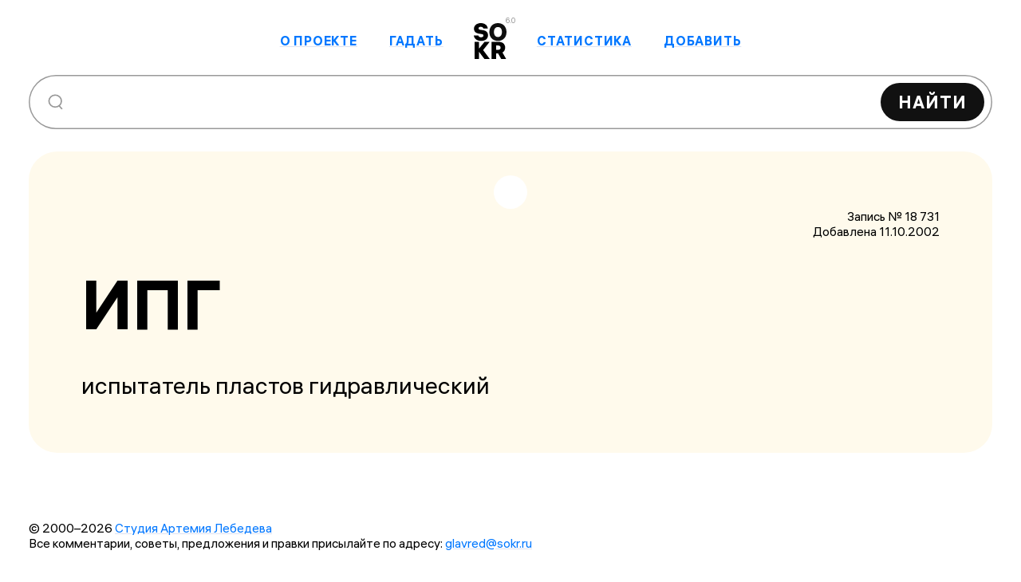

--- FILE ---
content_type: text/html; charset=UTF-8
request_url: https://sokr.ru/card/18731s4132f606/
body_size: 1436
content:
<!DOCTYPE html>
<!-- (c) Art. Lebedev Studio | https://www.artlebedev.ru/ -->
<html><head><meta charset="utf-8">
<meta name="viewport" content="width=device-width, initial-scale=1">
<script src="https://mc.yandex.ru/metrika/tag.js" async></script>
<link rel="stylesheet" href="/_nuxt/style.CpUNM5Yq.css">
<link rel="modulepreload" as="script" crossorigin href="/_nuxt/entry.BEjyleKA.js">
<link rel="prefetch" as="script" crossorigin href="/_nuxt/ALS-about-logo.CPjdSv-1.js">
<link rel="prefetch" as="script" crossorigin href="/_nuxt/about-button.cEA0jR1C.js">
<link rel="prefetch" as="script" crossorigin href="/_nuxt/about-label.BiK7R_iO.js">
<link rel="prefetch" as="script" crossorigin href="/_nuxt/add-label.CA8PG-AF.js">
<link rel="prefetch" as="script" crossorigin href="/_nuxt/add-sokr-mobile.kOc5wmPB.js">
<link rel="prefetch" as="script" crossorigin href="/_nuxt/add-sokr.DOXNhUlQ.js">
<link rel="prefetch" as="script" crossorigin href="/_nuxt/art-lebedev-logo.-Am6sqVX.js">
<link rel="prefetch" as="script" crossorigin href="/_nuxt/Czech-Republic.DIFghQ3O.js">
<link rel="prefetch" as="script" crossorigin href="/_nuxt/Germany.XHbRDiHr.js">
<link rel="prefetch" as="script" crossorigin href="/_nuxt/Hungary.lFB3noFu.js">
<link rel="prefetch" as="script" crossorigin href="/_nuxt/Netherlands.xeF-hv4W.js">
<link rel="prefetch" as="script" crossorigin href="/_nuxt/Romania.hAFQQTMe.js">
<link rel="prefetch" as="script" crossorigin href="/_nuxt/Ukraine.C-Drhg3i.js">
<link rel="prefetch" as="script" crossorigin href="/_nuxt/United-Kingdom.CX2heamT.js">
<link rel="prefetch" as="script" crossorigin href="/_nuxt/list-loader.CAN_wPua.js">
<link rel="prefetch" as="script" crossorigin href="/_nuxt/mobile-menu-close.CPcDb_7j.js">
<link rel="prefetch" as="script" crossorigin href="/_nuxt/mobile-menu.CfwSS6yJ.js">
<link rel="prefetch" as="script" crossorigin href="/_nuxt/order-sokr-count-asc.3eK7-o1A.js">
<link rel="prefetch" as="script" crossorigin href="/_nuxt/order-sokr-count-desc.BEv3v5Xk.js">
<link rel="prefetch" as="script" crossorigin href="/_nuxt/order-sokr-length-asc.Cbb8p8IJ.js">
<link rel="prefetch" as="script" crossorigin href="/_nuxt/order-sokr-length-desc.B7b_-cPf.js">
<link rel="prefetch" as="script" crossorigin href="/_nuxt/prove-sign.KiKORFmr.js">
<link rel="prefetch" as="script" crossorigin href="/_nuxt/random-button.DvLsgTLE.js">
<link rel="prefetch" as="script" crossorigin href="/_nuxt/random-label.CmtQq2p2.js">
<link rel="prefetch" as="script" crossorigin href="/_nuxt/search-clean.LR9PieZK.js">
<link rel="prefetch" as="script" crossorigin href="/_nuxt/search-mobile.DLJJniWh.js">
<link rel="prefetch" as="script" crossorigin href="/_nuxt/stat-button.DIGFtzlU.js">
<link rel="prefetch" as="script" crossorigin href="/_nuxt/stat-label.B3wjsxFc.js">
<link rel="prefetch" as="script" crossorigin href="/_nuxt/view-sokr-count.B3aZUDwc.js">
<link rel="prefetch" as="script" crossorigin href="/_nuxt/view-sokr-length.DnmF8KN5.js">
<link rel="prefetch" as="script" crossorigin href="/_nuxt/default.BLI43O0l.js">
<link rel="prefetch" as="script" crossorigin href="/_nuxt/Footer.CiekVSaM.js">
<link rel="prefetch" as="script" crossorigin href="/_nuxt/utils.C0MiIcGm.js">
<link rel="prefetch" as="script" crossorigin href="/_nuxt/mobile-popup.Cqv791Bb.js">
<link rel="prefetch" as="script" crossorigin href="/_nuxt/External.CSqu_M1H.js">
<link rel="prefetch" as="script" crossorigin href="/_nuxt/error.DZNQOrCc.js">
<script type="module" src="/_nuxt/entry.BEjyleKA.js" crossorigin></script></head><body><div id="__nuxt"></div><script type="application/json" id="__NUXT_DATA__" data-ssr="false">[{"_errors":1,"serverRendered":2,"data":3,"state":4,"once":5},{},false,{},{},["Set"]]</script>
<script>window.__NUXT__={};window.__NUXT__.config={public:{device:{enabled:true,defaultUserAgent:"Mozilla/5.0 (Macintosh; Intel Mac OS X 10_13_2) AppleWebKit/537.36 (KHTML, like Gecko) Chrome/64.0.3282.39 Safari/537.36",refreshOnResize:true},gtag:{enabled:true,id:"G-T9YFTGTCHC",initCommands:[],config:{},tags:[],loadingStrategy:"defer",url:"https://www.googletagmanager.com/gtag/js"},yandexMetrika:{id:"96454155",metrikaUrl:"https://mc.yandex.ru/metrika/tag.js",accurateTrackBounce:true,childIframe:false,clickmap:true,defer:false,useRuntimeConfig:true,trackHash:false,trackLinks:true,type:0,webvisor:false,triggerEvent:false,consoleLog:true,partytown:false,options:{clickmap:true,trackLinks:true,accurateTrackBounce:true},isDev:false}},app:{baseURL:"/",buildAssetsDir:"/_nuxt/",cdnURL:""}}</script></body></html>


--- FILE ---
content_type: text/css
request_url: https://sokr.ru/_nuxt/style.CpUNM5Yq.css
body_size: 11060
content:
@charset "UTF-8";body,html{margin:0;min-height:100%;padding:0}body{background-color:#fff;color:#000;font-family:ALS Hauss,Tahoma,Sans;-webkit-text-size-adjust:100%}h1{font-size:39px;line-height:1;margin-bottom:.5em}@media only screen and (min-width:576px){h1{font-size:52.9428571429px}}@media only screen and (min-width:768px){h1{font-size:63.4px}}@media only screen and (min-width:992px){h1{font-size:75.6px}}@media only screen and (min-width:1200px){h1{font-size:86.9285714286px}}@media only screen and (min-width:1440px){h1{font-size:100px}}h1:first-child{margin-top:0}[type=submit],button{cursor:pointer;font-family:inherit}[type=submit]:disabled,button:disabled{cursor:default}ul.content-list{list-style-type:none;margin-left:.8em;padding:0}ul.content-list>li{padding-left:1.2em}ul.content-list>li:before{content:"— ";float:left;margin-left:-1.2em}ul.content-list>li ul{margin-left:.8em}p+ul.content-list{margin-top:-.5em}.nobr{white-space:nowrap}@media (min-width:768px){.pretty-form{width:75%}}@media (min-width:992px){.pretty-form{width:60%}}@media (min-width:1200px){.pretty-form{width:50%}}.pretty-form .form-item{position:relative}.pretty-form .form-item input{padding-top:1.4em}.pretty-form .form-item textarea{line-height:1.4;resize:none}.pretty-form input[type=date],.pretty-form input[type=email],.pretty-form input[type=password],.pretty-form input[type=search],.pretty-form input[type=tel],.pretty-form input[type=text],.pretty-form select,.pretty-form textarea{-webkit-appearance:none;border:none;border-radius:20px;display:block;font-family:inherit;margin-bottom:14px;padding:8px 16px;width:100%}.pretty-form input[type=date]::-moz-placeholder,.pretty-form input[type=email]::-moz-placeholder,.pretty-form input[type=password]::-moz-placeholder,.pretty-form input[type=search]::-moz-placeholder,.pretty-form input[type=tel]::-moz-placeholder,.pretty-form input[type=text]::-moz-placeholder,.pretty-form select::-moz-placeholder,.pretty-form textarea::-moz-placeholder{color:transparent}.pretty-form input[type=date]::placeholder,.pretty-form input[type=email]::placeholder,.pretty-form input[type=password]::placeholder,.pretty-form input[type=search]::placeholder,.pretty-form input[type=tel]::placeholder,.pretty-form input[type=text]::placeholder,.pretty-form select::placeholder,.pretty-form textarea::placeholder{color:transparent}.pretty-form input[type=date],.pretty-form input[type=date]~label,.pretty-form input[type=email],.pretty-form input[type=email]~label,.pretty-form input[type=password],.pretty-form input[type=password]~label,.pretty-form input[type=search],.pretty-form input[type=search]~label,.pretty-form input[type=tel],.pretty-form input[type=tel]~label,.pretty-form input[type=text],.pretty-form input[type=text]~label,.pretty-form select,.pretty-form select~label,.pretty-form textarea,.pretty-form textarea~label{font-size:14px}@media only screen and (min-width:576px){.pretty-form input[type=date],.pretty-form input[type=date]~label,.pretty-form input[type=email],.pretty-form input[type=email]~label,.pretty-form input[type=password],.pretty-form input[type=password]~label,.pretty-form input[type=search],.pretty-form input[type=search]~label,.pretty-form input[type=tel],.pretty-form input[type=tel]~label,.pretty-form input[type=text],.pretty-form input[type=text]~label,.pretty-form select,.pretty-form select~label,.pretty-form textarea,.pretty-form textarea~label{font-size:14.4571428571px}}@media only screen and (min-width:768px){.pretty-form input[type=date],.pretty-form input[type=date]~label,.pretty-form input[type=email],.pretty-form input[type=email]~label,.pretty-form input[type=password],.pretty-form input[type=password]~label,.pretty-form input[type=search],.pretty-form input[type=search]~label,.pretty-form input[type=tel],.pretty-form input[type=tel]~label,.pretty-form input[type=text],.pretty-form input[type=text]~label,.pretty-form select,.pretty-form select~label,.pretty-form textarea,.pretty-form textarea~label{font-size:14.8px}}@media only screen and (min-width:992px){.pretty-form input[type=date],.pretty-form input[type=date]~label,.pretty-form input[type=email],.pretty-form input[type=email]~label,.pretty-form input[type=password],.pretty-form input[type=password]~label,.pretty-form input[type=search],.pretty-form input[type=search]~label,.pretty-form input[type=tel],.pretty-form input[type=tel]~label,.pretty-form input[type=text],.pretty-form input[type=text]~label,.pretty-form select,.pretty-form select~label,.pretty-form textarea,.pretty-form textarea~label{font-size:15.2px}}@media only screen and (min-width:1200px){.pretty-form input[type=date],.pretty-form input[type=date]~label,.pretty-form input[type=email],.pretty-form input[type=email]~label,.pretty-form input[type=password],.pretty-form input[type=password]~label,.pretty-form input[type=search],.pretty-form input[type=search]~label,.pretty-form input[type=tel],.pretty-form input[type=tel]~label,.pretty-form input[type=text],.pretty-form input[type=text]~label,.pretty-form select,.pretty-form select~label,.pretty-form textarea,.pretty-form textarea~label{font-size:15.5714285714px}}@media only screen and (min-width:1440px){.pretty-form input[type=date],.pretty-form input[type=date]~label,.pretty-form input[type=email],.pretty-form input[type=email]~label,.pretty-form input[type=password],.pretty-form input[type=password]~label,.pretty-form input[type=search],.pretty-form input[type=search]~label,.pretty-form input[type=tel],.pretty-form input[type=tel]~label,.pretty-form input[type=text],.pretty-form input[type=text]~label,.pretty-form select,.pretty-form select~label,.pretty-form textarea,.pretty-form textarea~label{font-size:16px}}.pretty-form input[type=date]~label,.pretty-form input[type=email]~label,.pretty-form input[type=password]~label,.pretty-form input[type=search]~label,.pretty-form input[type=tel]~label,.pretty-form input[type=text]~label,.pretty-form select~label,.pretty-form textarea~label{background:transparent;box-sizing:border-box;-webkit-font-smoothing:antialiased;-moz-osx-font-smoothing:grayscale;-webkit-touch-callout:none;color:#0006;display:block;left:14px;padding:0 2px;pointer-events:none;position:absolute;text-align:left;top:50%;transform:translateY(-50%);transform-origin:0 0;transition:transform .1s .1s,color .5s,font-size .1s .1s,background-color .1s .1s;transition-timing-function:cubic-bezier(0,.25,.5,1);-webkit-user-select:none;-moz-user-select:none;user-select:none}.pretty-form input[type=date]+.form-message,.pretty-form input[type=email]+.form-message,.pretty-form input[type=password]+.form-message,.pretty-form input[type=search]+.form-message,.pretty-form input[type=tel]+.form-message,.pretty-form input[type=text]+.form-message,.pretty-form select+.form-message,.pretty-form textarea+.form-message{margin-top:-1.2rem}.pretty-form input[type=date].nolabel,.pretty-form input[type=email].nolabel,.pretty-form input[type=password].nolabel,.pretty-form input[type=search].nolabel,.pretty-form input[type=tel].nolabel,.pretty-form input[type=text].nolabel,.pretty-form select.nolabel,.pretty-form textarea.nolabel{padding-bottom:1.8rem;padding-top:1.7rem}.pretty-form select{padding-bottom:1.65rem;padding-top:1.65rem}.pretty-form input:-webkit-autofill~label,.pretty-form input:focus~label,.pretty-form input:not(:placeholder-shown)~label,.pretty-form select:-webkit-autofill~label,.pretty-form select:focus~label,.pretty-form select:not(:placeholder-shown)~label,.pretty-form textarea:-webkit-autofill~label,.pretty-form textarea:focus~label,.pretty-form textarea:not(:placeholder-shown)~label{background:#fff;color:#000;font-size:70%;transform:translateY(-2.5em)!important}.pretty-form textarea~label{top:1.6em}.pretty-form .submit-container{margin-top:20px}.pretty-form .error{color:#ec3636}.pretty-form .error input[type=date],.pretty-form .error input[type=email],.pretty-form .error input[type=password],.pretty-form .error input[type=search],.pretty-form .error input[type=tel],.pretty-form .error input[type=text],.pretty-form .error textarea{border-color:#ec3636}.pretty-form .error input[type=date]~label,.pretty-form .error input[type=email]~label,.pretty-form .error input[type=password]~label,.pretty-form .error input[type=search]~label,.pretty-form .error input[type=tel]~label,.pretty-form .error input[type=text]~label,.pretty-form .error textarea~label{color:inherit}.pretty-button{background:#111;border:none;border-radius:3em;color:#fff!important;font-family:inherit;font-size:14px;font-weight:700;letter-spacing:.05em;padding:14px 30px;text-transform:uppercase;transition:background-color .3s}@media only screen and (min-width:576px){.pretty-button{font-size:14.6857142857px}}@media only screen and (min-width:768px){.pretty-button{font-size:15.2px}}@media only screen and (min-width:992px){.pretty-button{font-size:15.8px}}@media only screen and (min-width:1200px){.pretty-button{font-size:16.3571428571px}}@media only screen and (min-width:1440px){.pretty-button{font-size:17px}}@media only screen and (min-width:576px){.pretty-button{padding-left:36.8571428571px}}@media only screen and (min-width:768px){.pretty-button{padding-left:42px}}@media only screen and (min-width:992px){.pretty-button{padding-left:48px}}@media only screen and (min-width:1200px){.pretty-button{padding-left:53.5714285714px}}@media only screen and (min-width:1440px){.pretty-button{padding-left:60px}}@media only screen and (min-width:576px){.pretty-button{padding-right:36.8571428571px}}@media only screen and (min-width:768px){.pretty-button{padding-right:42px}}@media only screen and (min-width:992px){.pretty-button{padding-right:48px}}@media only screen and (min-width:1200px){.pretty-button{padding-right:53.5714285714px}}@media only screen and (min-width:1440px){.pretty-button{padding-right:60px}}@media only screen and (min-width:576px){.pretty-button{padding-bottom:14.6857142857px}}@media only screen and (min-width:768px){.pretty-button{padding-bottom:15.2px}}@media only screen and (min-width:992px){.pretty-button{padding-bottom:15.8px}}@media only screen and (min-width:1200px){.pretty-button{padding-bottom:16.3571428571px}}@media only screen and (min-width:1440px){.pretty-button{padding-bottom:17px}}@media only screen and (min-width:576px){.pretty-button{padding-top:14.6857142857px}}@media only screen and (min-width:768px){.pretty-button{padding-top:15.2px}}@media only screen and (min-width:992px){.pretty-button{padding-top:15.8px}}@media only screen and (min-width:1200px){.pretty-button{padding-top:16.3571428571px}}@media only screen and (min-width:1440px){.pretty-button{padding-top:17px}}.pretty-button:not(:disabled):hover{background:#f33}.pretty-button:disabled{opacity:.5}input,select,textarea{outline:none}input[type=date],input[type=email],input[type=password],input[type=search],input[type=tel],input[type=text]{height:38px}input[type=date],input[type=email],input[type=password],input[type=search],input[type=tel],input[type=text],textarea{background:#0000000d;box-shadow:inset 0 0 0 2px transparent;transition:box-shadow .3s,border-color .3s}input[type=date]:not(:-moz-placeholder-shown),input[type=email]:not(:-moz-placeholder-shown),input[type=password]:not(:-moz-placeholder-shown),input[type=search]:not(:-moz-placeholder-shown),input[type=tel]:not(:-moz-placeholder-shown),input[type=text]:not(:-moz-placeholder-shown),textarea:not(:-moz-placeholder-shown){background:transparent;border-color:#000;box-shadow:inset 0 0 0 2px #000}input[type=date]:focus,input[type=date]:focus-visible,input[type=date]:not(:placeholder-shown),input[type=email]:focus,input[type=email]:focus-visible,input[type=email]:not(:placeholder-shown),input[type=password]:focus,input[type=password]:focus-visible,input[type=password]:not(:placeholder-shown),input[type=search]:focus,input[type=search]:focus-visible,input[type=search]:not(:placeholder-shown),input[type=tel]:focus,input[type=tel]:focus-visible,input[type=tel]:not(:placeholder-shown),input[type=text]:focus,input[type=text]:focus-visible,input[type=text]:not(:placeholder-shown),textarea:focus,textarea:focus-visible,textarea:not(:placeholder-shown){background:transparent;border-color:#000;box-shadow:inset 0 0 0 2px #000}@media (max-width:767.98px){input[type=date]:not(:-moz-placeholder-shown),input[type=email]:not(:-moz-placeholder-shown),input[type=password]:not(:-moz-placeholder-shown),input[type=search]:not(:-moz-placeholder-shown),input[type=tel]:not(:-moz-placeholder-shown),input[type=text]:not(:-moz-placeholder-shown),textarea:not(:-moz-placeholder-shown){border-color:#000}input[type=date]:focus,input[type=date]:focus-visible,input[type=date]:not(:placeholder-shown),input[type=email]:focus,input[type=email]:focus-visible,input[type=email]:not(:placeholder-shown),input[type=password]:focus,input[type=password]:focus-visible,input[type=password]:not(:placeholder-shown),input[type=search]:focus,input[type=search]:focus-visible,input[type=search]:not(:placeholder-shown),input[type=tel]:focus,input[type=tel]:focus-visible,input[type=tel]:not(:placeholder-shown),input[type=text]:focus,input[type=text]:focus-visible,input[type=text]:not(:placeholder-shown),textarea:focus,textarea:focus-visible,textarea:not(:placeholder-shown){border-color:#000}}@font-face{font-display:swap;font-family:ALS Hauss;font-style:normal;font-weight:400;src:url(./als_hauss_regular.BPpajwVO.woff2) format("woff2"),url(./als_hauss_regular.BsaJE0Js.woff) format("woff")}@font-face{font-display:swap;font-family:ALS Hauss;font-style:italic;font-weight:400;src:url(./als_hauss_regular_italic.JBf4vVA2.woff2) format("woff2"),url(./als_hauss_regular_italic.BIluMRmt.woff) format("woff")}@font-face{font-display:swap;font-family:ALS Hauss;font-style:normal;font-weight:700;src:url(./als_hauss_bold.BvzRV7Qm.woff2) format("woff2"),url(./als_hauss_bold.BofuEkbV.woff) format("woff")}@font-face{font-display:swap;font-family:ALS Hauss;font-style:italic;font-weight:700;src:url(./als_hauss_bold_italic.DBZYBPH3.woff2) format("woff2"),url(./als_hauss_bold_italic.f6SVxXwL.woff) format("woff")}@font-face{font-display:swap;font-family:ALS Hauss;font-style:normal;font-weight:900;src:url(./als_hauss_black.BK5lu5JQ.woff2) format("woff2"),url(./als_hauss_black.CGvbyEuu.woff) format("woff")}.block{max-width:1440px}.block.center{margin-left:auto;margin-right:auto}.block.paddings{padding:0 18px}@media (min-width:576px){.block.paddings{padding:0 24px}}@media (min-width:768px){.block.paddings{padding:0 30px}}@media (min-width:992px){.block.paddings{padding:0 36px}}@media (min-width:1400px){.block.paddings{padding:0 42px}}a:link,a:visited{color:#07f;text-decoration:underline;text-decoration-color:#2040a026;text-decoration-thickness:1px;text-underline-offset:.15em}a:hover{color:#f33;text-decoration-color:#ff333326}*{box-sizing:border-box}.page-left-enter-active,.page-left-leave-active,.page-right-enter-active,.page-right-leave-active{transition:all .2s}.page-left-enter-from,.page-left-leave-to,.page-right-enter-from,.page-right-leave-to{opacity:0;transform:translateY(10px)}.search-wrapper{align-self:center;display:flex;flex:1 0 100%;height:68px;order:10;position:relative}@media (max-width:575.98px){.search-wrapper{height:42px;margin:15px 0 0;padding-right:0}}.search-input{-webkit-appearance:none;background:#fff!important;border:none;border-radius:100px;box-shadow:inset 0 0 0 1.5px #0006!important;font-family:inherit;font-size:16px;min-height:38px;padding-left:40px;padding-right:7em;width:100%}@media only screen and (min-width:576px){.search-input{font-size:17.8285714286px}}@media only screen and (min-width:768px){.search-input{font-size:19.2px}}@media only screen and (min-width:992px){.search-input{font-size:20.8px}}@media only screen and (min-width:1200px){.search-input{font-size:22.2857142857px}}@media only screen and (min-width:1440px){.search-input{font-size:24px}}@media (min-width:576px){.search-input{padding-left:50px}}@media only screen and (min-width:576px) and (min-width:576px){.search-input{padding-left:52.2857142857px}}@media only screen and (min-width:576px) and (min-width:768px){.search-input{padding-left:54px}}@media only screen and (min-width:576px) and (min-width:992px){.search-input{padding-left:56px}}@media only screen and (min-width:576px) and (min-width:1200px){.search-input{padding-left:57.8571428571px}}@media only screen and (min-width:576px) and (min-width:1440px){.search-input{padding-left:60px}}.search-input[type=text]{height:100%}.search-icon{font-size:inherit;height:22px;height:16px;left:16px;opacity:.4;position:absolute;top:50%;transform:translateY(-50%);-webkit-user-select:none;-moz-user-select:none;user-select:none;width:20px;width:15px}@media only screen and (min-width:576px){.search-icon{height:17.3714285714px}}@media only screen and (min-width:768px){.search-icon{height:18.4px}}@media only screen and (min-width:992px){.search-icon{height:19.6px}}@media only screen and (min-width:1200px){.search-icon{height:20.7142857143px}}@media only screen and (min-width:1440px){.search-icon{height:22px}}@media only screen and (min-width:576px){.search-icon{width:16.1428571429px}}@media only screen and (min-width:768px){.search-icon{width:17px}}@media only screen and (min-width:992px){.search-icon{width:18px}}@media only screen and (min-width:1200px){.search-icon{width:18.9285714286px}}@media only screen and (min-width:1440px){.search-icon{width:20px}}@media (min-width:576px){.search-icon{left:24px}}.search-control{bottom:4px;font-size:14px;padding:0 1em;position:absolute;right:4px;top:4px}@media only screen and (min-width:576px){.search-control{font-size:16.2857142857px}}@media only screen and (min-width:768px){.search-control{font-size:18px}}@media only screen and (min-width:992px){.search-control{font-size:20px}}@media only screen and (min-width:1200px){.search-control{font-size:21.8571428571px}}@media only screen and (min-width:1440px){.search-control{font-size:24px}}@media (min-width:768px){.search-control{bottom:10px;right:10px;top:10px}}.error-page main{align-items:center;display:flex}.content{font-size:16px;position:relative;text-align:center}@media only screen and (min-width:576px){.content{font-size:17.8285714286px}}@media only screen and (min-width:768px){.content{font-size:19.2px}}@media only screen and (min-width:992px){.content{font-size:20.8px}}@media only screen and (min-width:1200px){.content{font-size:22.2857142857px}}@media only screen and (min-width:1440px){.content{font-size:24px}}.content p,.header{margin:0}.header{letter-spacing:.03em;text-transform:uppercase}.header-404{font-size:145px;line-height:1;margin:0}@media only screen and (min-width:576px){.header-404{font-size:198.7142857143px}}@media only screen and (min-width:768px){.header-404{font-size:239px}}@media only screen and (min-width:992px){.header-404{font-size:286px}}@media only screen and (min-width:1200px){.header-404{font-size:329.6428571429px}}@media only screen and (min-width:1440px){.header-404{font-size:380px}}.container-404{position:relative}.search-container{left:0;position:absolute;right:0;top:52.5%;transform:translateY(-50%);z-index:1}.search-container form{margin-left:0}@media (min-width:768px){.search-container{left:10%;right:10%}}.search-container input[type=text]{background:#f2f2f2;height:42px}.search-container input[type=text]:focus{background:#fff}@media (min-width:992px){.search-container input[type=text]{height:68px}}.link-internal{display:inline-block;font-weight:700}.link-internal.nuxt-link-exact-active:deep{font-weight:700}.white:link,.white:visited{color:#fff;text-decoration-color:#ffffff4d}.white:link:hover,.white:visited:hover{color:#fff;opacity:.5;text-decoration-color:#ffffff80}.no-border{text-decoration:none!important}.advice-container{align-items:center;bottom:0;display:flex;flex:1 100%;height:300px;justify-content:center;margin:200px 0 2rem;position:relative;text-align:center;width:100%}@media (min-width:992px){.advice-container{flex:1;left:30px;position:absolute}}.advice-container:before{aspect-ratio:1/1.6;background:url(./advice.CEIHDrD9.svg) no-repeat;background-size:contain;bottom:0;content:"";left:50%;position:absolute;transform:rotate(35deg) translate(-24%,19%);width:350px;z-index:-1}.advice{min-width:280px;position:relative;width:280px;z-index:1}@media (min-width:992px){.advice{margin-right:2rem}}.advice h4{font-size:20px;margin:0 0 .5em}@media only screen and (min-width:576px){.advice h4{font-size:22.7428571429px}}@media only screen and (min-width:768px){.advice h4{font-size:24.8px}}@media only screen and (min-width:992px){.advice h4{font-size:27.2px}}@media only screen and (min-width:1200px){.advice h4{font-size:29.4285714286px}}@media only screen and (min-width:1440px){.advice h4{font-size:32px}}.block{display:flex;flex-direction:column}.block:not(:first-child){margin-top:32px}@media only screen and (min-width:576px){.block:not(:first-child){margin-top:53.9428571429px}}@media only screen and (min-width:768px){.block:not(:first-child){margin-top:70.4px}}@media only screen and (min-width:992px){.block:not(:first-child){margin-top:89.6px}}@media only screen and (min-width:1200px){.block:not(:first-child){margin-top:107.4285714286px}}@media only screen and (min-width:1440px){.block:not(:first-child){margin-top:128px}}.headline{font-weight:700;letter-spacing:.03em;line-height:100%;margin-top:20px;text-transform:uppercase}@media only screen and (min-width:576px){.headline{margin-top:21.3714285714px}}@media only screen and (min-width:768px){.headline{margin-top:22.4px}}@media only screen and (min-width:992px){.headline{margin-top:23.6px}}@media only screen and (min-width:1200px){.headline{margin-top:24.7142857143px}}@media only screen and (min-width:1440px){.headline{margin-top:26px}}h2.headline{font-size:36px;margin-top:0}@media only screen and (min-width:576px){h2.headline{font-size:50.6285714286px}}@media only screen and (min-width:768px){h2.headline{font-size:61.6px}}@media only screen and (min-width:992px){h2.headline{font-size:74.4px}}@media only screen and (min-width:1200px){h2.headline{font-size:86.2857142857px}}@media only screen and (min-width:1440px){h2.headline{font-size:100px}}.block-description{display:grid;gap:0;grid-template-columns:70% 1fr;line-height:1.4}@media only screen and (min-width:576px){.block-description{gap:19.2px}}@media only screen and (min-width:768px){.block-description{gap:33.6px}}@media only screen and (min-width:992px){.block-description{gap:50.4px}}@media only screen and (min-width:1200px){.block-description{gap:66px}}@media only screen and (min-width:1440px){.block-description{gap:84px}}@media (max-width:767.98px){.block-description{gap:24px;grid-template-columns:1fr}}@media (max-width:991.98px){.advice-wrapper{display:block}}.block-column{position:relative}.block-column:first-child{font-size:20px}@media only screen and (min-width:576px){.block-column:first-child{font-size:20.9142857143px}}@media only screen and (min-width:768px){.block-column:first-child{font-size:21.6px}}@media only screen and (min-width:992px){.block-column:first-child{font-size:22.4px}}@media only screen and (min-width:1200px){.block-column:first-child{font-size:23.1428571429px}}@media only screen and (min-width:1440px){.block-column:first-child{font-size:24px}}.types-quote-list{font-style:italic;list-style:"—   ";margin-top:.45em;padding-left:0}@media (max-width:767.98px){.types-quote-list{list-style:"—  ";padding-left:30px}}.types-quote-list li{margin-bottom:1em}.history{margin-bottom:20px;position:relative;z-index:1}@media only screen and (min-width:576px){.history{margin-bottom:42.8571428571px}}@media only screen and (min-width:768px){.history{margin-bottom:60px}}@media only screen and (min-width:992px){.history{margin-bottom:80px}}@media only screen and (min-width:1200px){.history{margin-bottom:98.5714285714px}}@media only screen and (min-width:1440px){.history{margin-bottom:120px}}@media (max-width:767.98px){.history{display:flex;flex-direction:column}}@media (min-width:768px){.history{margin-right:20%}}.history>*{order:1}.history img{float:none!important;margin:5px 0!important;order:2}@media (min-width:768px){.history img{left:100%;margin:0 0 1em 1.5em!important;position:absolute}}@media (max-width:767.98px){.history{flex-wrap:wrap}}.history>div{order:2}.history>div:first-child{padding-right:2em}@media (max-width:767.98px){.history>div:first-child{padding-right:0}.history>div:last-child{order:1}}.history p{margin:.3em 0}@media (min-width:768px){.history p{margin:.3em 0 1em}}.history a{font-weight:700}.headline{letter-spacing:.03em;margin-bottom:20px}@media only screen and (min-width:576px){.headline{margin-bottom:21.1428571429px}}@media only screen and (min-width:768px){.headline{margin-bottom:22px}}@media only screen and (min-width:992px){.headline{margin-bottom:23px}}@media only screen and (min-width:1200px){.headline{margin-bottom:23.9285714286px}}@media only screen and (min-width:1440px){.headline{margin-bottom:25px}}.error-container{color:#0006;font-size:14px}.error-container label{cursor:pointer;text-decoration:underline;text-transform:lowercase}.error-container label:hover{color:#f33}@keyframes rotateSun{0%{transform:rotate(0)}to{transform:rotate(1turn)}}.success{background:#e5fffc;background-size:auto 150%}.success .root{overflow:hidden;position:relative;width:100vw}.success .root:before{animation:rotateSun 10s linear infinite forwards;background:url(./sun.DntCqfod.webp) 50% 50% no-repeat;content:"";height:1681px;left:50%;margin:-840.5px 0 0 -840.5px;position:absolute;top:50%;transform-origin:center;width:1681px;z-index:-1}.success .main-inner{align-items:center;display:flex;flex-direction:column;justify-content:center;text-align:center}.link-external{display:inline-block}.default,.default:hover{color:inherit}.tags{margin-top:18px}@media only screen and (min-width:576px){.tags{margin-top:22.1142857143px}}@media only screen and (min-width:768px){.tags{margin-top:25.2px}}@media only screen and (min-width:992px){.tags{margin-top:28.8px}}@media only screen and (min-width:1200px){.tags{margin-top:32.1428571429px}}@media only screen and (min-width:1440px){.tags{margin-top:36px}}@media (min-width:992px){.tags{margin-bottom:-.8em}}.tags .tag{color:#fff}.tags .tag:hover{background:#f33;color:#fff}.tag{align-items:center;background:#000;border:none;border-radius:10em;color:#fff;cursor:pointer;display:inline-flex;font-size:14px;margin:0 .5em .3em 0;min-height:27px;padding:.25em 1em .35em;text-decoration:none;transition:background-color .3s;-webkit-user-select:none;-moz-user-select:none;user-select:none;white-space:nowrap}@media only screen and (min-width:576px){.tag{font-size:14.4571428571px}}@media only screen and (min-width:768px){.tag{font-size:14.8px}}@media only screen and (min-width:992px){.tag{font-size:15.2px}}@media only screen and (min-width:1200px){.tag{font-size:15.5714285714px}}@media only screen and (min-width:1440px){.tag{font-size:16px}}@media only screen and (min-width:576px){.tag{min-height:29.0571428571px}}@media only screen and (min-width:768px){.tag{min-height:30.6px}}@media only screen and (min-width:992px){.tag{min-height:32.4px}}@media only screen and (min-width:1200px){.tag{min-height:34.0714285714px}}@media only screen and (min-width:1440px){.tag{min-height:36px}}@media (min-width:768px){.tag{padding:.3em 1em .4em}}.tag:last-child{margin-right:0}.tag:hover{background:#f33}.card-top{background:#fffaec;border-radius:20px;color:#000!important;padding:40px 15px 20px;position:relative}@media only screen and (min-width:576px){.card-top{border-radius:24.5714285714px}}@media only screen and (min-width:768px){.card-top{border-radius:28px}}@media only screen and (min-width:992px){.card-top{border-radius:32px}}@media only screen and (min-width:1200px){.card-top{border-radius:35.7142857143px}}@media only screen and (min-width:1440px){.card-top{border-radius:40px}}@media only screen and (min-width:576px){.card-top{padding-left:29.8571428571px}}@media only screen and (min-width:768px){.card-top{padding-left:41px}}@media only screen and (min-width:992px){.card-top{padding-left:54px}}@media only screen and (min-width:1200px){.card-top{padding-left:66.0714285714px}}@media only screen and (min-width:1440px){.card-top{padding-left:80px}}@media only screen and (min-width:576px){.card-top{padding-right:29.8571428571px}}@media only screen and (min-width:768px){.card-top{padding-right:41px}}@media only screen and (min-width:992px){.card-top{padding-right:54px}}@media only screen and (min-width:1200px){.card-top{padding-right:66.0714285714px}}@media only screen and (min-width:1440px){.card-top{padding-right:80px}}@media only screen and (min-width:576px){.card-top{padding-bottom:33.7142857143px}}@media only screen and (min-width:768px){.card-top{padding-bottom:44px}}@media only screen and (min-width:992px){.card-top{padding-bottom:56px}}@media only screen and (min-width:1200px){.card-top{padding-bottom:67.1428571429px}}@media only screen and (min-width:1440px){.card-top{padding-bottom:80px}}@media only screen and (min-width:576px){.card-top{padding-top:49.1428571429px}}@media only screen and (min-width:768px){.card-top{padding-top:56px}}@media only screen and (min-width:992px){.card-top{padding-top:64px}}@media only screen and (min-width:1200px){.card-top{padding-top:71.4285714286px}}@media only screen and (min-width:1440px){.card-top{padding-top:80px}}@media (max-width:575.98px){.card-top{margin-left:-15px;margin-right:-15px}}.card-top:before{background:#fff;border-radius:100%;content:"";height:20px;left:50%;position:absolute;top:13px;transform:translate(-50%);width:20px}@media only screen and (min-width:576px){.card-top:before{top:18.0285714286px}}@media only screen and (min-width:768px){.card-top:before{top:21.8px}}@media only screen and (min-width:992px){.card-top:before{top:26.2px}}@media only screen and (min-width:1200px){.card-top:before{top:30.2857142857px}}@media only screen and (min-width:1440px){.card-top:before{top:35px}}@media only screen and (min-width:576px){.card-top:before{height:26.4px}}@media only screen and (min-width:768px){.card-top:before{height:31.2px}}@media only screen and (min-width:992px){.card-top:before{height:36.8px}}@media only screen and (min-width:1200px){.card-top:before{height:42px}}@media only screen and (min-width:1440px){.card-top:before{height:48px}}@media only screen and (min-width:576px){.card-top:before{width:26.4px}}@media only screen and (min-width:768px){.card-top:before{width:31.2px}}@media only screen and (min-width:992px){.card-top:before{width:36.8px}}@media only screen and (min-width:1200px){.card-top:before{width:42px}}@media only screen and (min-width:1440px){.card-top:before{width:48px}}.card-top h1{font-size:40px;line-height:.9;list-style:none;margin-top:.5em}@media only screen and (min-width:576px){.card-top h1{font-size:53.7142857143px}}@media only screen and (min-width:768px){.card-top h1{font-size:64px}}@media only screen and (min-width:992px){.card-top h1{font-size:76px}}@media only screen and (min-width:1200px){.card-top h1{font-size:87.1428571429px}}@media only screen and (min-width:1440px){.card-top h1{font-size:100px}}.card-top h1 .wordBreak{word-break:break-all}.card-top h1.multiple span{counter-increment:header-counter;margin-bottom:.2em}.card-top h1.multiple span:before{color:#0006;content:counter(header-counter) ".";font-weight:400}@media (max-width:575.98px){.card-top h1.multiple span:before{font-size:9px}}.card-top h4,.card-top h5{font-size:inherit;margin-bottom:.4em;margin-top:10px}@media only screen and (min-width:576px){.card-top h4,.card-top h5{margin-top:12.2857142857px}}@media only screen and (min-width:768px){.card-top h4,.card-top h5{margin-top:14px}}@media only screen and (min-width:992px){.card-top h4,.card-top h5{margin-top:16px}}@media only screen and (min-width:1200px){.card-top h4,.card-top h5{margin-top:17.8571428571px}}@media only screen and (min-width:1440px){.card-top h4,.card-top h5{margin-top:20px}}.card-top h5{margin-bottom:0}.wrong{text-decoration:line-through}.card-content{align-items:flex-end;margin-top:1.3em}@media screen and (min-width:992px){.card-content{display:flex}}.main-content{flex:1 75%}.additional-info{text-align:right}@media (min-width:768px){.additional-info{padding-left:calc(50% + 2rem)}}.card-content h1 span,.card-top h1 span,.dict{display:list-item;position:relative}.card-content h1 span:before,.card-top h1 span:before,.dict:before{bottom:0;box-sizing:border-box;display:inline-block;font-size:14px;font-weight:700;margin-left:-2em;text-align:right;width:2em}@media only screen and (min-width:576px){.card-content h1 span:before,.card-top h1 span:before,.dict:before{font-size:14.4571428571px}}@media only screen and (min-width:768px){.card-content h1 span:before,.card-top h1 span:before,.dict:before{font-size:14.8px}}@media only screen and (min-width:992px){.card-content h1 span:before,.card-top h1 span:before,.dict:before{font-size:15.2px}}@media only screen and (min-width:1200px){.card-content h1 span:before,.card-top h1 span:before,.dict:before{font-size:15.5714285714px}}@media only screen and (min-width:1440px){.card-content h1 span:before,.card-top h1 span:before,.dict:before{font-size:16px}}.card-content__description{font-size:20px;margin:0 0 .5em;word-break:break-word}@media only screen and (min-width:576px){.card-content__description{font-size:22.7428571429px}}@media only screen and (min-width:768px){.card-content__description{font-size:24.8px}}@media only screen and (min-width:992px){.card-content__description{font-size:27.2px}}@media only screen and (min-width:1200px){.card-content__description{font-size:29.4285714286px}}@media only screen and (min-width:1440px){.card-content__description{font-size:32px}}@media only screen and (min-width:576px){.card-content__description{margin-bottom:19.8285714286px}}@media only screen and (min-width:768px){.card-content__description{margin-bottom:21.2px}}@media only screen and (min-width:992px){.card-content__description{margin-bottom:22.8px}}@media only screen and (min-width:1200px){.card-content__description{margin-bottom:24.2857142857px}}@media only screen and (min-width:1440px){.card-content__description{margin-bottom:26px}}.card-content__description:last-child{margin-bottom:0}.additional-info,.comment,.dictionaries{font-size:14px}@media only screen and (min-width:576px){.additional-info,.comment,.dictionaries{font-size:14.4571428571px}}@media only screen and (min-width:768px){.additional-info,.comment,.dictionaries{font-size:14.8px}}@media only screen and (min-width:992px){.additional-info,.comment,.dictionaries{font-size:15.2px}}@media only screen and (min-width:1200px){.additional-info,.comment,.dictionaries{font-size:15.5714285714px}}@media only screen and (min-width:1440px){.additional-info,.comment,.dictionaries{font-size:16px}}.comment:last-child{margin-bottom:0}.link{word-break:break-word}.dictionaries{list-style:none;margin:0;padding:0}.dict{margin-bottom:1em}.dict:last-child{margin-bottom:0}.multiple .dict{counter-increment:dict-counter}.multiple .dict:before{content:counter(dict-counter) ".";position:absolute;right:100%;top:0}.examples-container{margin-top:14px}@media only screen and (min-width:576px){.examples-container{margin-top:18.5714285714px}}@media only screen and (min-width:768px){.examples-container{margin-top:22px}}@media only screen and (min-width:992px){.examples-container{margin-top:26px}}@media only screen and (min-width:1200px){.examples-container{margin-top:29.7142857143px}}@media only screen and (min-width:1440px){.examples-container{margin-top:34px}}.examples-container:first-child{margin-top:0}.examples{margin-bottom:14px}@media only screen and (min-width:576px){.examples{margin-bottom:18.5714285714px}}@media only screen and (min-width:768px){.examples{margin-bottom:22px}}@media only screen and (min-width:992px){.examples{margin-bottom:26px}}@media only screen and (min-width:1200px){.examples{margin-bottom:29.7142857143px}}@media only screen and (min-width:1440px){.examples{margin-bottom:34px}}.examples:last-child{margin-bottom:0}.examples h4:first-child,.examples:first-child{margin-top:0}.examples h4{position:relative}.examples .counter{color:#0006;font-weight:400;margin-right:.2em;position:absolute;right:100%}@media (max-width:575.98px){.examples .counter{bottom:0;font-size:9px;line-height:1.6}}.examples p{margin:.5em 0}.comment-link{font-weight:400}.source{word-break:break-all}.result-string{margin-bottom:20px}@media only screen and (min-width:576px){.result-string{margin-bottom:24.5714285714px}}@media only screen and (min-width:768px){.result-string{margin-bottom:28px}}@media only screen and (min-width:992px){.result-string{margin-bottom:32px}}@media only screen and (min-width:1200px){.result-string{margin-bottom:35.7142857143px}}@media only screen and (min-width:1440px){.result-string{margin-bottom:40px}}.result-string-small{font-size:14px}@media only screen and (min-width:576px){.result-string-small{font-size:14.4571428571px}}@media only screen and (min-width:768px){.result-string-small{font-size:14.8px}}@media only screen and (min-width:992px){.result-string-small{font-size:15.2px}}@media only screen and (min-width:1200px){.result-string-small{font-size:15.5714285714px}}@media only screen and (min-width:1440px){.result-string-small{font-size:16px}}@media (min-width:576px){.result-string-small{margin-left:30%}}.all-tags-count{margin-top:24px}@media only screen and (min-width:576px){.all-tags-count{margin-top:25.8285714286px}}@media only screen and (min-width:768px){.all-tags-count{margin-top:27.2px}}@media only screen and (min-width:992px){.all-tags-count{margin-top:28.8px}}@media only screen and (min-width:1200px){.all-tags-count{margin-top:30.2857142857px}}@media only screen and (min-width:1440px){.all-tags-count{margin-top:32px}}.more-button{aspect-ratio:1/1;border:1px solid #e4e4e4;border-radius:100%;font-size:11px;font-weight:700;height:100%;margin-left:0;min-height:27px;padding-bottom:4px;padding-top:4px}@media only screen and (min-width:576px){.more-button{margin-left:-9.1428571429px}}@media only screen and (min-width:768px){.more-button{margin-left:-16px}}@media only screen and (min-width:992px){.more-button{margin-left:-24px}}@media only screen and (min-width:1200px){.more-button{margin-left:-31.4285714286px}}@media only screen and (min-width:1440px){.more-button{margin-left:-40px}}@media only screen and (min-width:576px){.more-button{min-height:29.0571428571px}}@media only screen and (min-width:768px){.more-button{min-height:30.6px}}@media only screen and (min-width:992px){.more-button{min-height:32.4px}}@media only screen and (min-width:1200px){.more-button{min-height:34.0714285714px}}@media only screen and (min-width:1440px){.more-button{min-height:36px}}@media only screen and (min-width:576px){.more-button{font-size:12.1428571429px}}@media only screen and (min-width:768px){.more-button{font-size:13px}}@media only screen and (min-width:992px){.more-button{font-size:14px}}@media only screen and (min-width:1200px){.more-button{font-size:14.9285714286px}}@media only screen and (min-width:1440px){.more-button{font-size:16px}}@media only screen and (min-width:576px){.more-button{padding-bottom:4.2285714286px}}@media only screen and (min-width:768px){.more-button{padding-bottom:4.4px}}@media only screen and (min-width:992px){.more-button{padding-bottom:4.6px}}@media only screen and (min-width:1200px){.more-button{padding-bottom:4.7857142857px}}@media only screen and (min-width:1440px){.more-button{padding-bottom:5px}}@media only screen and (min-width:576px){.more-button{padding-top:4.2285714286px}}@media only screen and (min-width:768px){.more-button{padding-top:4.4px}}@media only screen and (min-width:992px){.more-button{padding-top:4.6px}}@media only screen and (min-width:1200px){.more-button{padding-top:4.7857142857px}}@media only screen and (min-width:1440px){.more-button{padding-top:5px}}.statistics{margin-bottom:20px}@media only screen and (min-width:576px){.statistics{margin-bottom:38.2857142857px}}@media only screen and (min-width:768px){.statistics{margin-bottom:52px}}@media only screen and (min-width:992px){.statistics{margin-bottom:68px}}@media only screen and (min-width:1200px){.statistics{margin-bottom:82.8571428571px}}@media only screen and (min-width:1440px){.statistics{margin-bottom:100px}}@media (min-width:992px){.statistics{display:flex}}.statistics h2{color:inherit;font-size:16px;font-weight:400;margin:0 0 7px!important}@media only screen and (min-width:576px){.statistics h2{font-size:17.8285714286px}}@media only screen and (min-width:768px){.statistics h2{font-size:19.2px}}@media only screen and (min-width:992px){.statistics h2{font-size:20.8px}}@media only screen and (min-width:1200px){.statistics h2{font-size:22.2857142857px}}@media only screen and (min-width:1440px){.statistics h2{font-size:24px}}.statistics strong{display:block;font-size:46px;line-height:.8;white-space:nowrap}@media only screen and (min-width:576px){.statistics strong{font-size:67.4857142857px}}@media only screen and (min-width:768px){.statistics strong{font-size:83.6px}}@media only screen and (min-width:992px){.statistics strong{font-size:102.4px}}@media only screen and (min-width:1200px){.statistics strong{font-size:119.8571428571px}}@media only screen and (min-width:1440px){.statistics strong{font-size:140px}}.statistics-item{flex:1 33.33%;padding-right:5%}@media (max-width:991.98px){.statistics-item{margin-bottom:20px}}.statistics-item-waiting{color:#0006;padding-right:0}@keyframes loading-rotating{0%{transform:rotate(0)}to{transform:rotate(1turn)}}.spinner-image{animation:loading-rotating .85s linear infinite;left:50%;margin-top:2em;position:relative;transform:translate(-50%)}.poem-header{margin-bottom:.6em!important}.poem{-moz-column-count:2;column-count:2;gap:1.5em;margin-bottom:20px;position:relative;z-index:1}@media (min-width:576px){.poem{-moz-column-count:3;column-count:3}}@media (min-width:768px){.poem{margin-bottom:1.5em}}.poem a{font-weight:700}.poem__block{padding:0 0 20px}@media (min-width:768px){.poem__block{padding:0 0 1em}}.latest{margin-bottom:20px;padding-right:60px;position:relative}@media only screen and (min-width:576px){.latest{margin-bottom:38.2857142857px}}@media only screen and (min-width:768px){.latest{margin-bottom:52px}}@media only screen and (min-width:992px){.latest{margin-bottom:68px}}@media only screen and (min-width:1200px){.latest{margin-bottom:82.8571428571px}}@media only screen and (min-width:1440px){.latest{margin-bottom:100px}}@media only screen and (min-width:576px){.latest{padding-right:80.5714285714px}}@media only screen and (min-width:768px){.latest{padding-right:96px}}@media only screen and (min-width:992px){.latest{padding-right:114px}}@media only screen and (min-width:1200px){.latest{padding-right:130.7142857143px}}@media only screen and (min-width:1440px){.latest{padding-right:150px}}.latest h2{margin-bottom:5px}.latest a{font-weight:700}.latest__row{margin:.6em 0}.latest__row:last-child{margin-bottom:0}.latest__abbr{display:inline;font-weight:700;width:100%;word-break:break-all}.latest__description{display:inline;width:100%;word-break:break-word}@media (min-width:576px){.latest__description{width:70%}}.prove{margin-bottom:20px;position:relative}@media only screen and (min-width:576px){.prove{margin-bottom:38.2857142857px}}@media only screen and (min-width:768px){.prove{margin-bottom:52px}}@media only screen and (min-width:992px){.prove{margin-bottom:68px}}@media only screen and (min-width:1200px){.prove{margin-bottom:82.8571428571px}}@media only screen and (min-width:1440px){.prove{margin-bottom:100px}}@media (min-width:768px){.prove{flex-wrap:nowrap;margin-right:-1.5rem}}.prove__abbr{flex:1 100%}@media (min-width:576px){.prove__abbr{display:flex}}@media (min-width:768px){.prove__abbr{padding-right:2em}}.prove__abbr-value{white-space:nowrap}@media (min-width:576px){.prove__abbr-value{margin-right:.3em}}.prove__abbr-value a{font-weight:700}.prove__sign{margin:0 1.5em 0 -10px;position:relative}@media (min-width:576px){.prove__sign{margin-left:-2%}}.prove__sign:after{background:#f6f6f6;border-radius:100%;content:"";height:1em;left:100%;margin-left:2px;max-height:45px;max-width:45px;top:50%;width:1em}.prove__sign h2,.prove__sign:after{position:absolute;transform:translateY(-50%)}.prove__sign h2{left:10px;top:42%}@media (min-width:576px){.prove__sign h2{left:2%}}.prove__sign svg{height:auto;min-width:650px;width:100%}.prove__sign-reducer{overflow:hidden;position:relative}.credentials{display:flex;flex-wrap:wrap;font-size:14px;margin-top:50px}@media only screen and (min-width:576px){.credentials{font-size:14.4571428571px}}@media only screen and (min-width:768px){.credentials{font-size:14.8px}}@media only screen and (min-width:992px){.credentials{font-size:15.2px}}@media only screen and (min-width:1200px){.credentials{font-size:15.5714285714px}}@media only screen and (min-width:1440px){.credentials{font-size:16px}}@media only screen and (min-width:576px){.credentials{margin-top:88.8571428571px}}@media only screen and (min-width:768px){.credentials{margin-top:118px}}@media only screen and (min-width:992px){.credentials{margin-top:152px}}@media only screen and (min-width:1200px){.credentials{margin-top:183.5714285714px}}@media only screen and (min-width:1440px){.credentials{margin-top:220px}}.credentials>div{margin:0 10% 20px 0}@media only screen and (min-width:576px){.credentials>div{margin-bottom:38.2857142857px}}@media only screen and (min-width:768px){.credentials>div{margin-bottom:52px}}@media only screen and (min-width:992px){.credentials>div{margin-bottom:68px}}@media only screen and (min-width:1200px){.credentials>div{margin-bottom:82.8571428571px}}@media only screen and (min-width:1440px){.credentials>div{margin-bottom:100px}}.credentials>div:last-child{margin:0}.credentials p{margin:5px 0}@media (min-width:768px){.credentials p{margin:1em 0}}.als-logo{bottom:100%;left:0;margin-bottom:.5em;position:absolute;width:170px}.als-copyright{margin-top:70px!important;position:relative}.links-to-dictionaries{align-items:flex-start;display:flex;flex-direction:column}.dictionary-flag-link-wrapper{align-items:baseline;display:flex;justify-content:flex-start;margin-top:5px}@media (min-width:768px){.dictionary-flag-link-wrapper{margin-top:.5em}}.flag-icon{display:block;height:auto;margin-right:.3em;position:relative;top:.2em;width:22px}.advice-wrapper{flex:1;position:relative}.new-label{height:auto;position:absolute;right:0;width:160px;z-index:-1}@media (min-width:576px){.new-label{top:-1em;width:250px}}@media (min-width:768px){.new-label{width:330px}}.show-scrollbar{overflow-y:scroll}.random main{align-items:center;display:flex;justify-content:center;margin:0 -16px;position:relative}@media (min-width:576px){.random main{margin:0 -24px}}@media (min-width:768px){.random main{margin:0 -30px}}@media (min-width:992px){.random main{margin:0 -36px}}@media (min-width:1400px){.random main{margin:0 -42px}}.ball{align-items:center;display:inline-flex;flex:1;height:auto;justify-content:center;left:50%;margin-top:3em;min-height:800px;overflow:hidden;position:relative;top:50%;transform:translate(-50%);transition:height .3s,width .3s}@keyframes rotateDefaultButton{0%{transform:rotate(0)}to{transform:rotate(1turn)}}.ball-inner{align-items:center;display:flex;flex:1;justify-content:center;position:relative}.ball-video-container{aspect-ratio:1/1;background:url(./gadalka.F51KG7kA.webp) 50% no-repeat;background-size:contain;overflow:hidden}.ball-video,.ball-video-container{border-radius:100%;height:100%;position:absolute}.ball-video{left:0;top:0}@media (min-width:576px){.ball-video{filter:blur(5px);height:102%;left:-1%;top:-1%}}.curved-text{box-sizing:border-box;color:#fff;display:block;flex:1;font-size:24px;font-weight:700;left:.5em;letter-spacing:.03em;position:absolute;right:.5em;text-transform:uppercase;top:.5em;transition:opacity .3s}@media only screen and (min-width:576px){.curved-text{font-size:29.9428571429px}}@media only screen and (min-width:768px){.curved-text{font-size:34.4px}}@media only screen and (min-width:992px){.curved-text{font-size:39.6px}}@media only screen and (min-width:1200px){.curved-text{font-size:44.4285714286px}}@media only screen and (min-width:1440px){.curved-text{font-size:50px}}.default-text-container{height:100%;left:0;position:absolute;top:0;width:100%}.default-text-container-animate{animation:rotateDefaultButton 10s linear infinite forwards}.default-text{opacity:1}.default-text path{fill:transparent}.default-text text{fill:#ff9800}.default-text>div{max-height:3em}.card{align-items:center;aspect-ratio:1/1;display:flex;justify-content:center;max-width:100vw;opacity:1;position:relative;transition:opacity .3s;z-index:1}.card .description{font-size:24px}@media only screen and (min-width:576px){.card .description{font-size:29.9428571429px}}@media only screen and (min-width:768px){.card .description{font-size:34.4px}}@media only screen and (min-width:992px){.card .description{font-size:39.6px}}@media only screen and (min-width:1200px){.card .description{font-size:44.4285714286px}}@media only screen and (min-width:1440px){.card .description{font-size:50px}}.card .pretty-button{background:#fff;color:#3648ec!important;opacity:1}.card .pretty-button:hover{background:#fff;opacity:.5}.hidden{opacity:0}.dict,.header-item{display:list-item;position:relative}.dict:before,.header-item:before{bottom:.4em;box-sizing:border-box;color:#ffffff80;display:inline-block;font-size:14px;font-weight:400;margin-left:-2em;padding-right:.3em;position:absolute;text-align:right;width:2em}@media only screen and (min-width:576px){.dict:before,.header-item:before{font-size:15.3714285714px}}@media only screen and (min-width:768px){.dict:before,.header-item:before{font-size:16.4px}}@media only screen and (min-width:992px){.dict:before,.header-item:before{font-size:17.6px}}@media only screen and (min-width:1200px){.dict:before,.header-item:before{font-size:18.7142857143px}}@media only screen and (min-width:1440px){.dict:before,.header-item:before{font-size:20px}}.random__card-content{color:#fff;margin:0;text-align:center;transition:padding .3s}@media (max-width:575.98px){.random__card-content{padding-left:1.5em!important;padding-right:1.5em!important}}.random__card-content h1{font-size:50px;line-height:.9;list-style:none;margin:0 0 .3em}@media only screen and (min-width:576px){.random__card-content h1{font-size:86.5714285714px}}@media only screen and (min-width:768px){.random__card-content h1{font-size:114px}}@media only screen and (min-width:992px){.random__card-content h1{font-size:146px}}@media only screen and (min-width:1200px){.random__card-content h1{font-size:175.7142857143px}}@media only screen and (min-width:1440px){.random__card-content h1{font-size:210px}}.random__card-content h1 span{word-break:break-all}.random__card-content h1.multiple .header-item{counter-increment:header-counter;margin-bottom:.3em}.random__card-content h1.multiple .header-item:before{content:counter(header-counter) "."}.random__card-content h1 .wrong{text-decoration:line-through}.random__card-content .small{font-size:40px}@media only screen and (min-width:576px){.random__card-content .small{font-size:53.7142857143px}}@media only screen and (min-width:768px){.random__card-content .small{font-size:64px}}@media only screen and (min-width:992px){.random__card-content .small{font-size:76px}}@media only screen and (min-width:1200px){.random__card-content .small{font-size:87.1428571429px}}@media only screen and (min-width:1440px){.random__card-content .small{font-size:100px}}.random__card-content .medium{font-size:45px}@media only screen and (min-width:576px){.random__card-content .medium{font-size:62.8285714286px}}@media only screen and (min-width:768px){.random__card-content .medium{font-size:76.2px}}@media only screen and (min-width:992px){.random__card-content .medium{font-size:91.8px}}@media only screen and (min-width:1200px){.random__card-content .medium{font-size:106.2857142857px}}@media only screen and (min-width:1440px){.random__card-content .medium{font-size:123px}}.random__card-content .large{font-size:50px}@media only screen and (min-width:576px){.random__card-content .large{font-size:71.9428571429px}}@media only screen and (min-width:768px){.random__card-content .large{font-size:88.4px}}@media only screen and (min-width:992px){.random__card-content .large{font-size:107.6px}}@media only screen and (min-width:1200px){.random__card-content .large{font-size:125.4285714286px}}@media only screen and (min-width:1440px){.random__card-content .large{font-size:146px}}.animated-hidden{opacity:0}.cards-list{display:flex;flex-direction:column;margin-bottom:12px}@media only screen and (min-width:576px){.cards-list{margin-bottom:14.7428571429px}}@media only screen and (min-width:768px){.cards-list{margin-bottom:16.8px}}@media only screen and (min-width:992px){.cards-list{margin-bottom:19.2px}}@media only screen and (min-width:1200px){.cards-list{margin-bottom:21.4285714286px}}@media only screen and (min-width:1440px){.cards-list{margin-bottom:24px}}.cards-list__card{cursor:pointer;margin-left:0;margin-right:0;position:relative}@media only screen and (min-width:576px){.cards-list__card{margin-left:-8.2285714286px}}@media only screen and (min-width:768px){.cards-list__card{margin-left:-14.4px}}@media only screen and (min-width:992px){.cards-list__card{margin-left:-21.6px}}@media only screen and (min-width:1200px){.cards-list__card{margin-left:-28.2857142857px}}@media only screen and (min-width:1440px){.cards-list__card{margin-left:-36px}}@media only screen and (min-width:576px){.cards-list__card{margin-right:-8.2285714286px}}@media only screen and (min-width:768px){.cards-list__card{margin-right:-14.4px}}@media only screen and (min-width:992px){.cards-list__card{margin-right:-21.6px}}@media only screen and (min-width:1200px){.cards-list__card{margin-right:-28.2857142857px}}@media only screen and (min-width:1440px){.cards-list__card{margin-right:-36px}}@media (max-width:767.98px){.cards-list__card{margin-left:0;margin-right:0}}@media (min-width:768px){.cards-list__card:hover .select-background{opacity:1}}.cards-list__card:hover .selected-text{background:transparent}.card-inner-wrapper{display:flex;justify-content:flex-start;padding:12px 0;position:relative}@media only screen and (min-width:576px){.card-inner-wrapper{padding-top:14.7428571429px}}@media only screen and (min-width:768px){.card-inner-wrapper{padding-top:16.8px}}@media only screen and (min-width:992px){.card-inner-wrapper{padding-top:19.2px}}@media only screen and (min-width:1200px){.card-inner-wrapper{padding-top:21.4285714286px}}@media only screen and (min-width:1440px){.card-inner-wrapper{padding-top:24px}}@media only screen and (min-width:576px){.card-inner-wrapper{padding-left:8.2285714286px}}@media only screen and (min-width:768px){.card-inner-wrapper{padding-left:14.4px}}@media only screen and (min-width:992px){.card-inner-wrapper{padding-left:21.6px}}@media only screen and (min-width:1200px){.card-inner-wrapper{padding-left:28.2857142857px}}@media only screen and (min-width:1440px){.card-inner-wrapper{padding-left:36px}}@media only screen and (min-width:576px){.card-inner-wrapper{padding-right:8.2285714286px}}@media only screen and (min-width:768px){.card-inner-wrapper{padding-right:14.4px}}@media only screen and (min-width:992px){.card-inner-wrapper{padding-right:21.6px}}@media only screen and (min-width:1200px){.card-inner-wrapper{padding-right:28.2857142857px}}@media only screen and (min-width:1440px){.card-inner-wrapper{padding-right:36px}}@media only screen and (min-width:576px){.card-inner-wrapper{padding-bottom:14.7428571429px}}@media only screen and (min-width:768px){.card-inner-wrapper{padding-bottom:16.8px}}@media only screen and (min-width:992px){.card-inner-wrapper{padding-bottom:19.2px}}@media only screen and (min-width:1200px){.card-inner-wrapper{padding-bottom:21.4285714286px}}@media only screen and (min-width:1440px){.card-inner-wrapper{padding-bottom:24px}}@media (max-width:575.98px){.card-inner-wrapper{flex-direction:column}}.comment,.details{font-size:14px}@media only screen and (min-width:576px){.comment,.details{font-size:14.4571428571px}}@media only screen and (min-width:768px){.comment,.details{font-size:14.8px}}@media only screen and (min-width:992px){.comment,.details{font-size:15.2px}}@media only screen and (min-width:1200px){.comment,.details{font-size:15.5714285714px}}@media only screen and (min-width:1440px){.comment,.details{font-size:16px}}.comment{margin:0}@media only screen and (min-width:576px){.comment{margin-top:3.0571428571px}}@media only screen and (min-width:768px){.comment{margin-top:4.6px}}@media only screen and (min-width:992px){.comment{margin-top:6.4px}}@media only screen and (min-width:1200px){.comment{margin-top:8.0714285714px}}@media only screen and (min-width:1440px){.comment{margin-top:10px}}.details{margin:0}@media (min-width:576px){.card-abbrs{max-width:30%;min-width:30%;padding-right:1.5em}}@media (max-width:991.98px){.card-abbrs{line-height:1;word-break:break-all}}.card-abbrs:not(.single) .card-abbr>span:before{color:#0006;content:counter(abbr-counter) ".";font-size:.4em;font-weight:400;left:-2.1em;line-height:100%;margin-top:2em;position:absolute;text-align:right;top:0;width:1.8em}.abbr-wrapper{counter-increment:abbr-counter;margin-bottom:.25em;word-break:break-word}.abbr-wrapper:hover~.abbr-wrapper a{color:#f33;text-decoration-color:#ff333326}.abbr-wrapper:first-child .card-abbr:before{z-index:2}.card-abbr{font-weight:700}.card-abbr:before{border-radius:20px;bottom:-5px;content:"";left:-15px;position:absolute;right:0;top:-20px}.card-abbr>span{position:relative}.card-abbr.wrong{text-decoration:line-through}.card-abbr:not(:last-child){margin-bottom:.1em}.card-abbrs,.card-description{font-size:20px;word-break:break-word}@media only screen and (min-width:576px){.card-abbrs,.card-description{font-size:22.7428571429px}}@media only screen and (min-width:768px){.card-abbrs,.card-description{font-size:24.8px}}@media only screen and (min-width:992px){.card-abbrs,.card-description{font-size:27.2px}}@media only screen and (min-width:1200px){.card-abbrs,.card-description{font-size:29.4285714286px}}@media only screen and (min-width:1440px){.card-abbrs,.card-description{font-size:32px}}.select-background{background:#fffaec;border-radius:20px;bottom:-5px;color:#000!important;left:-15px;opacity:0;position:absolute;right:0;top:-5px;transition:opacity .15s ease}.selected-text{background-color:#f2f2f2}.details-link-container a{position:relative;z-index:3}.error-text{font-size:16px;margin-top:0}@media only screen and (min-width:576px){.error-text{font-size:17.8285714286px}}@media only screen and (min-width:768px){.error-text{font-size:19.2px}}@media only screen and (min-width:992px){.error-text{font-size:20.8px}}@media only screen and (min-width:1200px){.error-text{font-size:22.2857142857px}}@media only screen and (min-width:1440px){.error-text{font-size:24px}}.selected-text{background-color:#f2f2f2;font-style:italic}.top-abbrs{font-size:16px;margin-bottom:20px}@media only screen and (min-width:576px){.top-abbrs{font-size:19.6571428571px}}@media only screen and (min-width:768px){.top-abbrs{font-size:22.4px}}@media only screen and (min-width:992px){.top-abbrs{font-size:25.6px}}@media only screen and (min-width:1200px){.top-abbrs{font-size:28.5714285714px}}@media only screen and (min-width:1440px){.top-abbrs{font-size:32px}}@media only screen and (min-width:576px){.top-abbrs{margin-bottom:42.8571428571px}}@media only screen and (min-width:768px){.top-abbrs{margin-bottom:60px}}@media only screen and (min-width:992px){.top-abbrs{margin-bottom:80px}}@media only screen and (min-width:1200px){.top-abbrs{margin-bottom:98.5714285714px}}@media only screen and (min-width:1440px){.top-abbrs{margin-bottom:120px}}@media (min-width:768px){.top-abbrs{display:flex}}.top-abbrs p{margin-top:0}@media (max-width:575.98px){.top-abbrs p{margin-bottom:7px}}@media (min-width:768px){.top-abbrs__wrapper{flex:0 0 33.33%;text-align:center}}@media (max-width:767.98px){.top-abbrs__wrapper:nth-child(2){display:none}.top-abbrs__wrapper:first-child .top-abbrs__header:after{content:".."}.top-abbrs__wrapper:nth-child(3) .top-abbrs__header{text-align:right}.top-abbrs__wrapper:nth-child(3) .top-abbrs__header:before{content:".."}}.top-abbrs__wrapper:nth-child(2){padding:0 5%}.top-abbrs__header{display:block;font-size:200px;font-weight:700;line-height:.7;margin:0 0 .1em;text-transform:uppercase}@media only screen and (min-width:576px){.top-abbrs__header{font-size:277.7142857143px}}@media only screen and (min-width:768px){.top-abbrs__header{font-size:336px}}@media only screen and (min-width:992px){.top-abbrs__header{font-size:404px}}@media only screen and (min-width:1200px){.top-abbrs__header{font-size:467.1428571429px}}@media only screen and (min-width:1440px){.top-abbrs__header{font-size:540px}}.top-abbrs__description{font-size:14px}@media only screen and (min-width:576px){.top-abbrs__description{font-size:14.4571428571px}}@media only screen and (min-width:768px){.top-abbrs__description{font-size:14.8px}}@media only screen and (min-width:992px){.top-abbrs__description{font-size:15.2px}}@media only screen and (min-width:1200px){.top-abbrs__description{font-size:15.5714285714px}}@media only screen and (min-width:1440px){.top-abbrs__description{font-size:16px}}.top-abbrs__list{font-size:20px;font-weight:700;list-style:none;margin:0;padding:0;word-break:break-all}@media only screen and (min-width:576px){.top-abbrs__list{font-size:22.7428571429px}}@media only screen and (min-width:768px){.top-abbrs__list{font-size:24.8px}}@media only screen and (min-width:992px){.top-abbrs__list{font-size:27.2px}}@media only screen and (min-width:1200px){.top-abbrs__list{font-size:29.4285714286px}}@media only screen and (min-width:1440px){.top-abbrs__list{font-size:32px}}.top-abbrs__list li{margin-bottom:.3em}.top-10-abbrs{margin-bottom:20px}@media only screen and (min-width:576px){.top-10-abbrs{margin-bottom:26.8571428571px}}@media only screen and (min-width:768px){.top-10-abbrs{margin-bottom:32px}}@media only screen and (min-width:992px){.top-10-abbrs{margin-bottom:38px}}@media only screen and (min-width:1200px){.top-10-abbrs{margin-bottom:43.5714285714px}}@media only screen and (min-width:1440px){.top-10-abbrs{margin-bottom:50px}}.top-10-abbrs__list{font-size:3em;font-weight:700}@media (min-width:576px){.top-10-abbrs__list{font-size:2em}}.top-10-abbrs__list li{margin-bottom:5px}@media (min-width:576px){.top-10-abbrs__list li{margin-bottom:.3em}}.top-10-abbrs__list{list-style:none;margin:0;padding:0}@media (min-width:576px){.top-10-abbrs__item{align-items:flex-start;display:flex}}@media (max-width:575.98px){.top-10-abbrs__item:first-child .top-10-abbrs__abbr{font-size:59.5 vw}.top-10-abbrs__item:nth-child(2) .top-10-abbrs__abbr{font-size:54 vw}.top-10-abbrs__item:nth-child(3) .top-10-abbrs__abbr{font-size:48.5 vw}.top-10-abbrs__item:nth-child(4) .top-10-abbrs__abbr{font-size:43 vw}.top-10-abbrs__item:nth-child(5) .top-10-abbrs__abbr{font-size:37.5 vw}.top-10-abbrs__item:nth-child(6) .top-10-abbrs__abbr{font-size:32 vw}.top-10-abbrs__item:nth-child(7) .top-10-abbrs__abbr{font-size:26.5 vw}.top-10-abbrs__item:nth-child(8) .top-10-abbrs__abbr{font-size:21 vw}.top-10-abbrs__item:nth-child(9) .top-10-abbrs__abbr{font-size:15.5 vw}.top-10-abbrs__item:nth-child(10) .top-10-abbrs__abbr{font-size:10 vw}}.top-10-abbrs__abbr{aspect-ratio:1.8791/1;background:url("data:image/svg+xml;charset=utf-8,%3Csvg xmlns='http://www.w3.org/2000/svg' width='575' height='306' fill='none'%3E%3Cpath fill='%23000' d='M.491.121h255.081v305.192h-66.373V59.079H66.865v246.234H.49zM319.919.121H575v305.192h-66.373V59.079H386.292v246.234h-66.373z'/%3E%3Cpath fill='%23FDF76D' d='M0 164.029 575 59v88.205L0 252.234z'/%3E%3C/svg%3E") no-repeat;background-size:contain;height:auto;line-height:.8;margin-right:1em;margin-top:.5em;min-width:280px;position:relative}@media only screen and (min-width:576px){.top-10-abbrs__abbr{min-width:347.4285714286px}}@media only screen and (min-width:768px){.top-10-abbrs__abbr{min-width:398px}}@media only screen and (min-width:992px){.top-10-abbrs__abbr{min-width:457px}}@media only screen and (min-width:1200px){.top-10-abbrs__abbr{min-width:511.7857142857px}}@media only screen and (min-width:1440px){.top-10-abbrs__abbr{min-width:575px}}.top-10-abbrs__abbr a{margin-bottom:.05em;outline:none;text-decoration:none}.top-10-abbrs__abbr a span{border:none!important}.top-10-abbrs__abbr-value{font-size:25px;left:50%;position:absolute;top:40%;transform:rotate(-10.5deg) translate(-50%,-50%);white-space:nowrap;z-index:1}@media only screen and (min-width:576px){.top-10-abbrs__abbr-value{font-size:30.7142857143px}}@media only screen and (min-width:768px){.top-10-abbrs__abbr-value{font-size:35px}}@media only screen and (min-width:992px){.top-10-abbrs__abbr-value{font-size:40px}}@media only screen and (min-width:1200px){.top-10-abbrs__abbr-value{font-size:44.6428571429px}}@media only screen and (min-width:1440px){.top-10-abbrs__abbr-value{font-size:50px}}.top-10-abbrs__link{background:#fffaec;border-radius:20px;bottom:80%;color:#000!important;left:-10em;min-width:300px;opacity:0;outline:none;padding:18px 32px;position:absolute;text-decoration:none;transform:translate(-50%);z-index:-10}.top-10-abbrs__link a:before{content:"";height:100%;left:0;position:absolute;top:0;width:100%}.top-10-abbrs__link--bottom{bottom:auto;top:100%}.top-10-abbrs__link--right{left:auto!important;right:-50px;transform:none}.top-10-abbrs__cards-list{font-size:16px;font-weight:400;margin-top:.7em}@media only screen and (min-width:576px){.top-10-abbrs__cards-list{font-size:19.6571428571px}}@media only screen and (min-width:768px){.top-10-abbrs__cards-list{font-size:22.4px}}@media only screen and (min-width:992px){.top-10-abbrs__cards-list{font-size:25.6px}}@media only screen and (min-width:1200px){.top-10-abbrs__cards-list{font-size:28.5714285714px}}@media only screen and (min-width:1440px){.top-10-abbrs__cards-list{font-size:32px}}.top-10-abbrs__cards-list a{font-weight:600}.main-page{font-size:20px}@media only screen and (min-width:576px){.main-page{font-size:22.7428571429px}}@media only screen and (min-width:768px){.main-page{font-size:24.8px}}@media only screen and (min-width:992px){.main-page{font-size:27.2px}}@media only screen and (min-width:1200px){.main-page{font-size:29.4285714286px}}@media only screen and (min-width:1440px){.main-page{font-size:32px}}.main-page h2{color:inherit;font-size:14px;font-weight:400;margin:0}@media only screen and (min-width:576px){.main-page h2{font-size:14.4571428571px}}@media only screen and (min-width:768px){.main-page h2{font-size:14.8px}}@media only screen and (min-width:992px){.main-page h2{font-size:15.2px}}@media only screen and (min-width:1200px){.main-page h2{font-size:15.5714285714px}}@media only screen and (min-width:1440px){.main-page h2{font-size:16px}}.longest{margin-bottom:20px}@media only screen and (min-width:576px){.longest{margin-bottom:38.2857142857px}}@media only screen and (min-width:768px){.longest{margin-bottom:52px}}@media only screen and (min-width:992px){.longest{margin-bottom:68px}}@media only screen and (min-width:1200px){.longest{margin-bottom:82.8571428571px}}@media only screen and (min-width:1440px){.longest{margin-bottom:100px}}.longest strong{font-size:50px;line-height:1.2;white-space:normal;word-break:break-all}@media only screen and (min-width:576px){.longest strong{font-size:61.4285714286px}}@media only screen and (min-width:768px){.longest strong{font-size:70px}}@media only screen and (min-width:992px){.longest strong{font-size:80px}}@media only screen and (min-width:1200px){.longest strong{font-size:89.2857142857px}}@media only screen and (min-width:1440px){.longest strong{font-size:100px}}.sweet-couple{align-items:center;display:flex;flex-direction:column;font-size:14px;margin-bottom:25px;margin-top:35px}@media only screen and (min-width:576px){.sweet-couple{font-size:14.4571428571px}}@media only screen and (min-width:768px){.sweet-couple{font-size:14.8px}}@media only screen and (min-width:992px){.sweet-couple{font-size:15.2px}}@media only screen and (min-width:1200px){.sweet-couple{font-size:15.5714285714px}}@media only screen and (min-width:1440px){.sweet-couple{font-size:16px}}@media only screen and (min-width:576px){.sweet-couple{margin-bottom:83.2857142857px}}@media only screen and (min-width:768px){.sweet-couple{margin-bottom:127px}}@media only screen and (min-width:992px){.sweet-couple{margin-bottom:178px}}@media only screen and (min-width:1200px){.sweet-couple{margin-bottom:225.3571428571px}}@media only screen and (min-width:1440px){.sweet-couple{margin-bottom:280px}}@media only screen and (min-width:576px){.sweet-couple{margin-top:63.5714285714px}}@media only screen and (min-width:768px){.sweet-couple{margin-top:85px}}@media only screen and (min-width:992px){.sweet-couple{margin-top:110px}}@media only screen and (min-width:1200px){.sweet-couple{margin-top:133.2142857143px}}@media only screen and (min-width:1440px){.sweet-couple{margin-top:160px}}.more-often__value,.sweet-couple__value{font-size:140px;font-weight:700;line-height:1}@media only screen and (min-width:576px){.more-often__value,.sweet-couple__value{font-size:231.4285714286px}}@media only screen and (min-width:768px){.more-often__value,.sweet-couple__value{font-size:300px}}@media only screen and (min-width:992px){.more-often__value,.sweet-couple__value{font-size:380px}}@media only screen and (min-width:1200px){.more-often__value,.sweet-couple__value{font-size:454.2857142857px}}@media only screen and (min-width:1440px){.more-often__value,.sweet-couple__value{font-size:540px}}.sweet-couple__value{align-items:center;display:flex;justify-content:center;line-height:.85;position:relative;text-indent:.13em;text-transform:uppercase}.sweet-couple__value:before{aspect-ratio:1/1;background:url("data:image/svg+xml;charset=utf-8,%3Csvg xmlns='http://www.w3.org/2000/svg' width='269' height='245' fill='none'%3E%3Cpath fill='%23DF3CB2' d='M73.27.306c-18.803 0-37.697 6.117-52.044 20.799-28.694 29.363-27.906 74.631 0 103.995L134.5 245l113.274-119.9c27.908-29.364 28.692-74.632 0-103.995-28.692-28.14-75.398-28.14-104.09 0l-9.184 9.788-9.185-9.788C110.963 6.423 92.074.306 73.271.306' opacity='.4'/%3E%3C/svg%3E") 50% no-repeat;background-size:contain;content:"";left:50%;position:absolute;top:50%;transform:translate(-50%,-45%);width:70%;z-index:-1}.spinner-container{left:50%;margin-top:-2em;position:absolute;top:50vh;transform:translate(-100%,-50%)}.page-content{transition:all .2s}.logo-container{flex:0 0 100%;margin:0 1.5% 20px;min-height:26px;order:0;position:relative;text-align:center;-webkit-user-select:none;-moz-user-select:none;user-select:none}@media (min-width:576px){.logo-container{flex:0 0 31px;min-height:35px;order:3}}@media (min-width:992px){.logo-container{flex:0 0 41px;min-height:45px}}@media (max-width:575.98px){.logo-container-hidden{opacity:0;z-index:-1}}.logo-link{color:inherit;text-decoration:none}.logo{height:auto;left:0;width:23px}@media (min-width:576px){.logo{position:absolute;width:100%}}.version{bottom:100%;color:#949494;font-size:9px;line-height:1;margin-left:23px;position:absolute}@media (min-width:576px){.version{left:100%;margin:0 0 -1px -1px}}.header-wrapper{align-items:center;display:flex;margin-bottom:16px;margin-top:16px}@media only screen and (min-width:576px){.header-wrapper{margin-top:19.6571428571px}}@media only screen and (min-width:768px){.header-wrapper{margin-top:22.4px}}@media only screen and (min-width:992px){.header-wrapper{margin-top:25.6px}}@media only screen and (min-width:1200px){.header-wrapper{margin-top:28.5714285714px}}@media only screen and (min-width:1440px){.header-wrapper{margin-top:32px}}@media only screen and (min-width:576px){.header-wrapper{margin-bottom:19.6571428571px}}@media only screen and (min-width:768px){.header-wrapper{margin-bottom:22.4px}}@media only screen and (min-width:992px){.header-wrapper{margin-bottom:25.6px}}@media only screen and (min-width:1200px){.header-wrapper{margin-bottom:28.5714285714px}}@media only screen and (min-width:1440px){.header-wrapper{margin-bottom:32px}}@media (max-width:575.98px){.header-wrapper{flex-wrap:wrap;justify-content:space-between}}.header-links{font-size:16px}.header-links:not(:last-child){margin-right:20px}.header-content{align-items:stretch;display:flex;flex:1}@media (max-width:575.98px){.header-content{flex-wrap:wrap;justify-content:space-between}}.links-wrapper{box-sizing:border-box;display:flex;flex-wrap:wrap;justify-content:center;width:100%}@media (max-width:575.98px){.links-wrapper{flex:1 100%}}.link-container{align-items:center;display:none;font-size:14px;font-weight:600;letter-spacing:.05em;margin:0 1.5%;text-transform:uppercase}@media (min-width:576px){.link-container{display:flex;margin-bottom:20px}}@media screen and (min-width:440px){.link-container{font-size:16px}}@media (min-width:768px){.link-container{margin:0 14px 20px}}@media (min-width:992px){.link-container{margin:0 20px 20px}}.link-container:nth-child(2),.link-container:nth-child(3){order:1}.link-container:nth-child(4),.link-container:nth-child(5){order:4}@media (max-width:575.98px){.link-container{text-align:right}}@media (min-width:576px){.link-container{font-size:16px}}.links-list{box-sizing:border-box;display:flex;gap:8px;justify-content:space-between;margin:0 -18px;overflow:auto;padding:0 0 .5em;width:100%}@media (min-width:576px){.links-list{display:none;gap:20px}}.links-list .link-container{display:flex;margin:0}.visually-hidden{visibility:hidden}.the-footer{align-items:flex-end;display:flex;font-size:14px;justify-content:space-between;margin-bottom:32px;margin-top:32px}@media only screen and (min-width:576px){.the-footer{font-size:14.4571428571px}}@media only screen and (min-width:768px){.the-footer{font-size:14.8px}}@media only screen and (min-width:992px){.the-footer{font-size:15.2px}}@media only screen and (min-width:1200px){.the-footer{font-size:15.5714285714px}}@media only screen and (min-width:1440px){.the-footer{font-size:16px}}@media only screen and (min-width:576px){.the-footer{margin-top:47.5428571429px}}@media only screen and (min-width:768px){.the-footer{margin-top:59.2px}}@media only screen and (min-width:992px){.the-footer{margin-top:72.8px}}@media only screen and (min-width:1200px){.the-footer{margin-top:85.4285714286px}}@media only screen and (min-width:1440px){.the-footer{margin-top:100px}}@media only screen and (min-width:576px){.the-footer{margin-bottom:36.5714285714px}}@media only screen and (min-width:768px){.the-footer{margin-bottom:40px}}@media only screen and (min-width:992px){.the-footer{margin-bottom:44px}}@media only screen and (min-width:1200px){.the-footer{margin-bottom:47.7142857143px}}@media only screen and (min-width:1440px){.the-footer{margin-bottom:52px}}@media (max-width:767.98px){.the-footer{align-items:flex-start;flex-direction:column;justify-content:flex-start}}.footer-counter-wrapper{margin-left:40px}@media (max-width:767.98px){.footer-counter-wrapper{margin-left:0;margin-top:24px}}.mobile-menu{align-self:start;font-size:2rem;font-weight:900;letter-spacing:.03em;padding-top:1em;text-transform:uppercase}.mobile-menu ul{list-style:none;margin:0;padding:0}.mobile-menu li{margin-bottom:.5em}.root{overflow:hidden;position:relative}.default-layout{display:flex;flex-direction:column;justify-content:space-between;min-height:100vh}main{flex:1}


--- FILE ---
content_type: application/javascript
request_url: https://sokr.ru/_nuxt/default.BLI43O0l.js
body_size: 676
content:
import{_ as b,a as x}from"./Footer.CiekVSaM.js";import{_ as M}from"./utils.C0MiIcGm.js";import{d as _,c as u,l as c,w as P,v,e as r,f as p,g as n,i as o,j as a,h as l,n as m,_ as d,a3 as S}from"./entry.BEjyleKA.js";import{u as i}from"./mobile-popup.Cqv791Bb.js";import"./External.CSqu_M1H.js";const k=_({__name:"MobilePopup",setup(f){const e=u(()=>({...c(i,["isPopupOpened"])}));return(t,y)=>{const s=M;return P((r(),p("aside",{class:m(t.$style["mobile-menu"])},[n("ul",null,[n("li",null,[o(s,{to:"/about"},{default:a(()=>[l(" О проекте ")]),_:1})]),n("li",null,[o(s,{to:"/random"},{default:a(()=>[l(" Погадать ")]),_:1})])])],2)),[[v,e.value.isPopupOpened()]])}}}),w={"mobile-menu":"mobile-menu"},T={$style:w},B=d(k,[["__cssModules",T]]),C=_({__name:"default",setup(f){u(()=>({...c(i,["isPopupOpened"])}));const e=document.querySelector("#__nuxt");return e&&(e==null||e.classList.add("root")),(t,y)=>{const s=b,$=B,h=x;return r(),p("div",{class:m(["block center paddings",t.$style["default-layout"]])},[o(s),n("main",null,[S(t.$slots,"default"),o($)]),o(h)],2)}}}),N="root",O={root:N,"default-layout":"default-layout"},V={$style:O},D=d(C,[["__cssModules",V]]);export{D as default};


--- FILE ---
content_type: application/javascript
request_url: https://sokr.ru/_nuxt/Germany.XHbRDiHr.js
body_size: 285
content:
import{e as t,f as o,g as e}from"./entry.BEjyleKA.js";const l={xmlns:"http://www.w3.org/2000/svg",fill:"none",viewBox:"0 0 22 16"},n=e("path",{fill:"#fff",d:"M0 0h22v16H0z"},null,-1),s=e("path",{fill:"#000",d:"M0 0h22v5H0z"},null,-1),h=e("path",{fill:"red",d:"M0 5h22v5H0z"},null,-1),c=e("path",{fill:"#FC0",d:"M0 10h22v6H0z"},null,-1),d=[n,s,h,c];function a(i,r){return t(),o("svg",l,[...d])}const f={render:a};export{f as default,a as render};


--- FILE ---
content_type: application/javascript
request_url: https://sokr.ru/_nuxt/Czech-Republic.DIFghQ3O.js
body_size: 299
content:
import{e as t,f as l,g as e}from"./entry.BEjyleKA.js";const o={xmlns:"http://www.w3.org/2000/svg",fill:"none",viewBox:"0 0 22 16"},n=e("path",{fill:"#fff",d:"M0 0h22v16H0z"},null,-1),s=e("path",{fill:"#11457E",d:"M0 16V0l10 8z"},null,-1),c=e("path",{fill:"#fff",d:"M10 8 0 0h22v8z"},null,-1),h=e("path",{fill:"#D7141A",d:"M10 8 0 16h22V8z"},null,-1),f=[n,s,c,h];function i(d,_){return t(),l("svg",o,[...f])}const r={render:i};export{r as default,i as render};


--- FILE ---
content_type: application/javascript
request_url: https://sokr.ru/_nuxt/United-Kingdom.CX2heamT.js
body_size: 409
content:
import{e as l,f as o,g as e}from"./entry.BEjyleKA.js";const t={xmlns:"http://www.w3.org/2000/svg",fill:"none",viewBox:"0 0 22 16"},n=e("path",{fill:"#fff",d:"M0 0h22v16H0z"},null,-1),h=e("path",{fill:"#039","fill-rule":"evenodd",d:"M9 5 3 0h6zM5 6 0 2v4zm-5 8 5-4H0zm3 2 6-5v5zm19-2-5-4h5zm-3 2-6-5v5zm0-16-6 5V0zm3 2-5 4h5z","clip-rule":"evenodd"},null,-1),d=e("path",{fill:"#C00","fill-rule":"evenodd",d:"M2 0H0l7 6h2zM0 16h2l7-6H7zm22 0h-2l-7-6h2zm0-16h-2l-7 6h2zM12 7h10v2H12v7h-2V9H0V7h10V0h2z","clip-rule":"evenodd"},null,-1),s=[n,h,d];function i(c,r){return l(),o("svg",t,[...s])}const f={render:i};export{f as default,i as render};


--- FILE ---
content_type: application/javascript
request_url: https://sokr.ru/_nuxt/Advice.DNlyacTN.js
body_size: 985
content:
import{d as c,e as t,f as r,g as s,k as p,n as a,_ as d}from"./entry.BEjyleKA.js";const i=s("h4",null,"Совет",-1),l=["innerHTML"],_=c({__name:"Advice",setup(v){const n=['Рекомендуется <a href="/random">гадать</a> (узнавать судьбу) не&nbsp;чаще трех раз в&nbsp;день на&nbsp;одного человека (а&nbsp;то перестанет предсказывать).',`Любые замечания, правки и&nbsp;дополнения принимаются по&nbsp;адресу:
              <a href="mailto:glavred@sokr.ru">glavred@sokr.ru</a>`,"Нажатие на&nbsp;кнопку &laquo;Найти&raquo; при пустом поле запроса приводит на&nbsp;страницу со&nbsp;150 последними добавленными сокращениями.","Обычный поиск учитывает сокращение, его значение и&nbsp;ключевые слова, а&nbsp;также показывает до&nbsp;150 наиболее подходящих записей.","Регистр не&nbsp;влияет на&nbsp;результат поиска.","У&nbsp;каждого сокращения есть своя карточка, внутри&nbsp;&mdash; дата добавления, происхождение, область применения, ссылка на&nbsp;источник.","В&nbsp;результатах поиска запрос выделяется цветом."],o=n[Math.floor(Math.random()*n.length)];return(e,h)=>(t(),r("div",{class:a(e.$style["advice-container"])},[s("div",{class:a(e.$style.advice)},[i,s("p",{innerHTML:p(o)},null,8,l)],2)],2))}}),b="advice",m={"advice-container":"advice-container",advice:b},u={$style:m},M=d(_,[["__cssModules",u]]);export{M as _};


--- FILE ---
content_type: application/javascript
request_url: https://sokr.ru/_nuxt/Hungary.lFB3noFu.js
body_size: 286
content:
import{e,f as o,g as t}from"./entry.BEjyleKA.js";const l={xmlns:"http://www.w3.org/2000/svg",fill:"none",viewBox:"0 0 22 16"},n=t("path",{fill:"#fff",d:"M0 0h22v16H0z"},null,-1),s=t("path",{fill:"#CE1126",d:"M0 0h22v5H0z"},null,-1),h=t("path",{fill:"#fff",d:"M0 5h22v5H0z"},null,-1),c=t("path",{fill:"#008751",d:"M0 10h22v6H0z"},null,-1),f=[n,s,h,c];function a(d,i){return e(),o("svg",l,[...f])}const r={render:a};export{r as default,a as render};


--- FILE ---
content_type: application/javascript
request_url: https://sokr.ru/_nuxt/art-lebedev-logo.-Am6sqVX.js
body_size: 1647
content:
import{e as h,f as c,y as t}from"./entry.BEjyleKA.js";const e={xmlns:"http://www.w3.org/2000/svg",width:"170",height:"59",viewBox:"-1 -0.5 172 59"},o=t('<path stroke="#000" d="M22.64.645h124.356c30.672 0 30.672 40.675 0 40.675H22.641c-30.188 0-30.188-40.675 0-40.675Z"></path><g fill="#fff"><path d="M25.828 11.562c2.125 0 3.795 1.569 3.795 4.428V29.5h-2.05v-6.426h-8.298L15.708 29.5h-2.353l8.349-15.079c1.037-1.872 2.429-2.859 4.124-2.859M20.363 21.1h7.21v-5.034c0-1.67-.784-2.48-1.796-2.48-.91 0-1.543.557-2.201 1.746zm16.76-7.564c-2.049 0-3.668 1.594-3.668 3.795 0 2.15 1.62 3.744 3.669 3.744s3.668-1.594 3.668-3.744c0-2.201-1.62-3.795-3.668-3.795M31.407 29.5V17.584c0-3.517 2.403-6.022 5.743-6.022 3.264 0 5.743 2.454 5.743 5.718 0 2.859-2.05 5.085-4.731 5.566l8.4 6.654h-3.112l-9.994-7.818V29.5zm11.647-17.71h12.295v1.973h-5.11V29.5h-2.05V13.763h-5.135zM63.8 27.527V29.5h-6.553c-3.213 0-4.68-1.847-4.68-3.846 0-1.467.607-2.504 1.568-4.149l5.668-9.715h2.352l-6.223 10.727c-.785 1.341-1.29 2.05-1.29 2.96 0 1.038.733 2.05 2.858 2.05z"></path><path d="M71.571 29.753c-4.984 0-9.133-3.618-9.133-9.057 0-5.086 3.87-9.134 8.93-9.134 4.909 0 8.603 3.694 8.603 8.552v.986H64.538c.202 4.53 3.795 6.629 7.033 6.629 4.15 0 5.769-2.606 6.25-4.402h2.15c-.81 3.567-3.795 6.426-8.4 6.426m-6.881-10.6h13.13c-.404-3.264-2.96-5.567-6.451-5.567-3.39 0-6.022 2.379-6.68 5.566M86.434 29.5h-5.238V11.79h4.226c3.238 0 5.237 2.024 5.237 4.503a4 4 0 0 1-1.695 3.315c2.074.708 3.466 2.428 3.466 4.68 0 3.01-2.48 5.212-5.996 5.212m-3.188-1.973h3.112c2.403 0 3.946-1.341 3.946-3.239S88.761 21.1 86.611 21.1h-3.365zm0-8.4h2.226c1.847 0 3.087-1.113 3.087-2.707 0-1.62-1.24-2.657-3.34-2.657h-1.973zM102.675 29.753c-5.288 0-9.437-3.618-9.437-9.057 0-5.086 3.87-9.134 8.93-9.134 3.973 0 6.452 2.1 7.59 3.871V21.1h-14.42c.202 4.53 3.795 6.629 7.337 6.629 3.567 0 5.945-2.226 6.375-4.276h2.126c-.86 3.896-4.478 6.3-8.501 6.3m-7.185-10.6h12.22v-2.935c-.785-1.063-2.379-2.632-5.541-2.632-3.39 0-6.022 2.379-6.68 5.566M116.25 29.5h-4.301V11.79h4.3c5.288 0 9.185 3.72 9.185 8.855 0 5.136-3.897 8.855-9.184 8.855m-2.252-1.973h2.252c4.174 0 7.058-2.885 7.058-6.882s-2.884-6.882-7.058-6.882h-2.252zM135.191 13.763c-3.415 0-6.046 2.176-6.654 5.39h10.728V21.1h-10.88c.228 3.77 3.037 6.427 6.806 6.427V29.5c-5.034 0-8.93-3.72-8.93-8.855 0-5.136 3.896-8.855 8.93-8.855zM143.712 29.728c-1.974 0-3.517-1.392-3.517-4.074V11.79h2.05v13.864c0 1.442.683 2.05 1.517 2.05.734 0 1.392-.506 2.126-1.923l7.185-13.991h2.353l-7.793 15.155c-1.037 2.024-2.428 2.783-3.921 2.783"></path></g><path d="M74.792 50.904c0-.852-.66-1.5-1.632-1.5-1.02 0-1.644.576-1.836 1.44h-1.056c.192-1.428 1.284-2.424 2.916-2.424 1.656 0 2.7 1.116 2.7 2.484 0 1.284-.816 2.076-1.68 2.868l-2.436 2.244h4.32V57h-5.796v-.924l3.192-2.988c.804-.756 1.308-1.284 1.308-2.184m5.933-2.484c2.028 0 3.192 1.824 3.192 4.356s-1.165 4.356-3.192 4.356-3.192-1.824-3.192-4.356 1.163-4.356 3.192-4.356m-2.1 4.356c0 1.896.72 3.372 2.1 3.372s2.1-1.476 2.1-3.372-.72-3.372-2.1-3.372-2.1 1.476-2.1 3.372m11.32-1.872c0-.852-.66-1.5-1.632-1.5-1.02 0-1.644.576-1.836 1.44H85.42c.192-1.428 1.284-2.424 2.916-2.424 1.656 0 2.7 1.116 2.7 2.484 0 1.284-.816 2.076-1.68 2.868l-2.436 2.244h4.32V57h-5.796v-.924l3.192-2.988c.804-.756 1.308-1.284 1.308-2.184M97.67 57h-1.069v-1.98H92.33v-.864l4.069-5.604h1.272v5.52h1.235v.948H97.67zm-4.14-2.928h3.071v-4.248z"></path>',3),l=[o];function s(a,v){return h(),c("svg",e,[...l])}const V={render:s};export{V as default,s as render};
